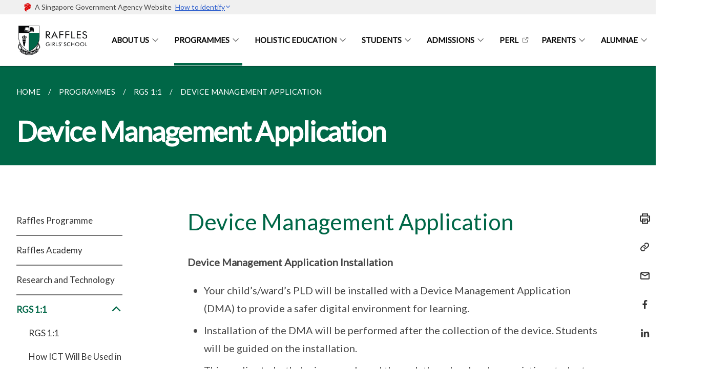

--- FILE ---
content_type: text/html
request_url: https://www.rgs.edu.sg/programmes/RGS-1-1/dma/
body_size: 6552
content:
<!doctype html>
<html lang="en"><head><script>(function(w,d,s,l,i){w[l]=w[l]||[];w[l].push({'gtm.start':
  new Date().getTime(),event:'gtm.js'});var f=d.getElementsByTagName(s)[0],
  j=d.createElement(s),dl=l!='dataLayer'?'&l='+l:'';j.async=true;j.src=
  'https://www.googletagmanager.com/gtm.js?id='+i+dl;f.parentNode.insertBefore(j,f);
  })(window,document,'script','dataLayer','GTM-WXJKSPTL');
</script><meta charset="utf8">
    <meta name="viewport"
          content="width=device-width, user-scalable=yes, initial-scale=1.0">
    <meta http-equiv="X-UA-Compatible" content="ie=edge">
    <meta name="twitter:card" content="summary_large_image"><meta property="og:title" content="Device Management Application"><meta property="og:description" content="">
    <meta name="Description" CONTENT="">
    <meta property="og:image" content="https://www.rgs.edu.sg/images/for-circle-logo.jpg">
    <meta property="og:url" content="https://www.rgs.edu.sg/programmes/RGS-1-1/dma/"><link rel="canonical" href="https://www.rgs.edu.sg/programmes/RGS-1-1/dma/" /><link rel="shortcut icon" href="/images/for-circle-logo.jpg" type="image/x-icon"><link rel="stylesheet" href="/assets/css/styles.css">
    <link rel="stylesheet" href="/assets/css/blueprint.css">
    <link rel="stylesheet" href="/misc/custom.css">
    <link rel="stylesheet" href="https://fonts.googleapis.com/css?family=Lato:400,600" crossorigin="anonymous">
    <link href='https://cdnjs.cloudflare.com/ajax/libs/boxicons/2.0.9/css/boxicons.min.css' rel='stylesheet'><link type="application/atom+xml" rel="alternate" href="https://www.rgs.edu.sg/feed.xml" title="Raffles Girls&apos; School" /><script src="https://assets.wogaa.sg/scripts/wogaa.js" crossorigin="anonymous"></script><title>Device Management Application</title>
</head>
<body>
<div class="masthead-container" id="navbar" onclick><section class="bp-section bp-masthead"><div class="bp-container">
      <div class="row is-multiline is-vcentered masthead-layout-container">
        <div class="col is-9-desktop is-12-touch has-text-centered-touch">
          <div class="masthead-layout" id="bp-masthead">
            <span
              class="sgds-icon sgds-icon-sg-crest is-size-5"
              style="color: red"
            ></span>
            <span style="display: table-cell; vertical-align: middle">
              <span class="banner-text-layout">
                <span class="is-text">
                  A Singapore Government Agency Website&ensp;
                </span>
                <span class="bp-masthead-button" id="masthead-dropdown-button">
                  <span class="is-text bp-masthead-button-text">
                    How to identify
                  </span>
                  <span
                    class="sgds-icon sgds-icon-chevron-down is-size-7"
                    id="masthead-chevron"
                  ></span>
                </span>
              </span>
            </span>
          </div>
          <div
            class="masthead-divider is-hidden"
            id="masthead-divider"
            style="padding-left: -12px; padding-right: -12px"
          ></div>
        </div>
        <div class="col banner-content-layout is-hidden" id="banner-content">
          <div class="banner-content">
            <img
              src="/assets/img/government_building.svg"
              class="banner-icon"
            />
            <div class="banner-content-text-container">
              <strong class="banner-content-title"
                >Official website links end with .gov.sg</strong
              >
              <p>
                Government agencies communicate via
                <strong> .gov.sg </strong>
                websites <span class="avoidwrap">(e.g. go.gov.sg/open)</span>.
                <a
                  href="https://go.gov.sg/trusted-sites"
                  class="banner-content-text bp-masthead-button-link bp-masthead-button-text"
                  target="_blank"
                  rel="noreferrer"
                >
                  Trusted website<Text style="letter-spacing: -3px">s</Text>
                </a>
              </p>
            </div>
          </div>
          <div class="banner-content">
            <img src="/assets/img/lock.svg" class="banner-icon" />
            <div class="banner-content-text-container">
              <strong class="banner-content-title"
                >Secure websites use HTTPS</strong
              >
              <p>
                Look for a
                <strong> lock </strong>(<img
                  src="/assets/img/lock.svg"
                  class="inline-banner-icon"
                />) or https:// as an added precaution. Share sensitive
                information only on official, secure websites.
              </p>
            </div>
          </div>
        </div>
      </div>
    </div>
  </section>
</section>
<nav class="navbar is-transparent">
        <div class="bp-container">

        <div class="navbar-brand">
            <a class="navbar-item" href="/">
                <img src="/images/RGS-logo_horizontal-2022-update.jpg" alt="Homepage" style="max-height:75px;max-width:200px;height:auto;width:auto;">
            </a>
            <div class="navbar-burger burger" data-target="navbarExampleTransparentExample">
                <span></span>
                <span></span>
                <span></span>
            </div>
        </div>
        <div id="navbarExampleTransparentExample" class="bp-container is-fluid margin--none navbar-menu">
            <div class="navbar-start"><div class="navbar-item is-hidden-widescreen is-search-bar">
                    <form action="/search/" method="get">
                        <div class="field has-addons">
                            <div class="control has-icons-left is-expanded">
                                <input class="input is-fullwidth" id="search-box-mobile" type="text" placeholder="What are you looking for?" name="query">
                                    <span class="is-large is-left">
                                    <i class="sgds-icon sgds-icon-search search-bar"></i>
                                    </span>
                            </div>
                        </div>
                    </form>
                </div><div class="navbar-item has-dropdown is-hoverable">
                            <a class="navbar-link is-uppercase" href="/about-us/vision-mission-values/">About Us</a>
                            <div class="navbar-dropdown"><a class="navbar-item sub-link" href="/about-us/vision-mission-values/">Vision Mission Values</a><a class="navbar-item sub-link" href="/about-us/principal-message/">Principal's Message</a><a class="navbar-item sub-link" href="/about-us/Our-People/governors/">Our People</a><a class="navbar-item sub-link" href="/about-us/school-symbols/">School Symbols</a><a class="navbar-item sub-link" href="/about-us/schsongs/">School Songs & Cheers</a><a class="navbar-item sub-link" href="/sustainability-rgs/">Sustainability@RGS</a><a class="navbar-item sub-link" href="/about-us/historical-milestones/historical/">Historical Milestones</a><a class="navbar-item sub-link" href="/about-us/financial-info/">Financial Information</a><a class="navbar-item sub-link" href="/about-us/support/">Make A Gift</a><a class="navbar-item sub-link" href="/about-us/library/">Library</a><a class="navbar-item sub-link" href="/about-us/Careers-at-RGS/careers-rsg/">Careers at RGS</a><a class="navbar-item sub-link" href="/about-us/visitor-info/">Visitor Information</a><a class="navbar-item sub-link" href="/about-us/360-virtual-tour/">360° Virtual Campus Tour</a><a class="navbar-item sub-link" href="/about-us/links/">Useful Links</a></div>
                            <div class="selector is-hidden-touch is-hidden-desktop-only"></div>
                        </div><div class="navbar-item has-dropdown is-hoverable">
                            <a class="navbar-link is-uppercase" href="/programmes/raffles-programme/">Programmes</a>
                            <div class="navbar-dropdown"><a class="navbar-item sub-link" href="/programmes/raffles-programme/">Raffles Programme</a><a class="navbar-item sub-link" href="/programmes/raffles-academy/">Raffles Academy</a><a class="navbar-item sub-link" href="/researchandtechnology/">Research and Technology</a><a class="navbar-item sub-link" href="/programmes/RGS-1-1/rgs/">RGS 1:1</a><a class="navbar-item sub-link" href="/programmes/teaching-learning/">Teaching & Learning</a></div>
                            <div class="selector is-hidden-touch is-hidden-desktop-only active"></div>
                        </div><div class="navbar-item has-dropdown is-hoverable">
                            <a class="navbar-link is-uppercase" href="/subjects/">Holistic Education</a>
                            <div class="navbar-dropdown"><a class="navbar-item sub-link" href="/subjects/">Academic Studies</a><a class="navbar-item sub-link" href="/holistic-education/character-ldr-edu/">Character & Leadership Education</a><a class="navbar-item sub-link" href="/holistic-education/citizenship-edu/">Citizenship Education</a><a class="navbar-item sub-link" href="/holistic-education/cca/">Co Curricular Activities</a><a class="navbar-item sub-link" href="/holistic-education/service-learning/">Service Learning</a><a class="navbar-item sub-link" href="/holistic-education/moesexed/">MOE Sexuality Education in Schools</a><a class="navbar-item sub-link" href="/holistic-education/stud-ldrship-develop/">Student Leadership Development</a><a class="navbar-item sub-link" href="/holistic-education/Talent-Development/td/">Talent Development</a></div>
                            <div class="selector is-hidden-touch is-hidden-desktop-only"></div>
                        </div><div class="navbar-item has-dropdown is-hoverable">
                            <a class="navbar-link is-uppercase" href="/students/fc/">Students</a>
                            <div class="navbar-dropdown"><a class="navbar-item sub-link" href="/students/fc/">Hong Leong Foundation Filiae Centre</a><a class="navbar-item sub-link" href="/students/student-central/">Student Central</a><a class="navbar-item sub-link" href="/students/wellbeing-support/">Student Well Being & Support</a><a class="navbar-item sub-link" href="/students/schooltheme/">School Themes</a><a class="navbar-item sub-link" href="/students/houses/">Houses</a><a class="navbar-item sub-link" href="/students/ecg/">Education and Career Guidance</a><a class="navbar-item sub-link" href="/students/events/">Upcoming Events</a><a class="navbar-item sub-link" href="/students/bookrooms/">Book Rooms</a></div>
                            <div class="selector is-hidden-touch is-hidden-desktop-only"></div>
                        </div><div class="navbar-item has-dropdown is-hoverable">
                            <a class="navbar-link is-uppercase" href="/admissions/Admission-to-RGS/overview/">Admissions</a>
                            <div class="navbar-dropdown"><a class="navbar-item sub-link" href="/admissions/Admission-to-RGS/overview/">Admission to RGS</a><a class="navbar-item sub-link" href="/admissions/2026y1/">Academic Year 2026 Year 1 Registration</a><a class="navbar-item sub-link" href="/admissions/2025appeal/">2025 Appeal for Transfer to RGS</a><a class="navbar-item sub-link" href="/admissions/feesnscholarship/">Fees & Scholarship</a><a class="navbar-item sub-link" href="/admissions/fas/">Financial Assistance</a></div>
                            <div class="selector is-hidden-touch is-hidden-desktop-only"></div>
                        </div><div class="navbar-item"><a href="https://perl.rgs.edu.sg/" target="_blank" rel="noopener nofollow" class="navbar-item is-uppercase" style="height:100%;width:100%;">PeRL</a><div class="selector is-hidden-touch is-hidden-desktop-only"></div>
                        </div><div class="navbar-item has-dropdown is-hoverable">
                            <a class="navbar-link is-uppercase" href="/parents/welcome/">Parents</a>
                            <div class="navbar-dropdown"><a class="navbar-item sub-link" href="/parents/welcome/">Welcome</a><a class="navbar-item sub-link" href="/parents/committee/">Committee</a><a class="navbar-item sub-link" href="/parents/events/">Events</a><a class="navbar-item sub-link" href="/parents/membership/">Membership</a><a class="navbar-item sub-link" href="/prgs-merchandise/">PRGS Merchandise</a><a class="navbar-item sub-link" href="/parents/pg/">Parents Gateway</a><a class="navbar-item sub-link" href="/parents/parentsportal/">Parents Portal</a></div>
                            <div class="selector is-hidden-touch is-hidden-desktop-only"></div>
                        </div><div class="navbar-item has-dropdown is-hoverable">
                            <a class="navbar-link is-uppercase" href="/alumnae/Alumnae-Relations-Office/aro/">Alumnae</a>
                            <div class="navbar-dropdown"><a class="navbar-item sub-link" href="/alumnae/Alumnae-Relations-Office/aro/">Alumnae Relations Office</a><a class="navbar-item sub-link" href="/alumnae/rgs-alumnae/">RGS Alumnae</a></div>
                            <div class="selector is-hidden-touch is-hidden-desktop-only"></div>
                        </div></div><div class="navbar-end is-hidden-touch is-hidden-desktop-only">
                    <div class="navbar-item"><a class="bp-button is-text is-large" style="text-decoration: none" id="search-activate">
                                <span class="sgds-icon sgds-icon-search is-size-4"></span>
                            </a></div>
                </div></div>
        </div>
    </nav>

    <div class="bp-container hide is-hidden-touch is-hidden-desktop-only search-bar" id="search-bar">
        <div class="row margin--top--sm margin--bottom--sm is-gapless">

            <div class="col">
                <form action="/search/" method="get">
                  <div class="field has-addons">
                      <div class="control has-icons-left is-expanded">
                          <input class="input is-fullwidth is-large" id="search-box" type="text" placeholder="What are you looking for?" name="query" autocomplete="off">
                          <span class="is-large is-left">
                            <i class="sgds-icon sgds-icon-search is-size-4 search-bar"></i>
                          </span>

                      </div>
                      <div class="control">
                          <button type="submit" class="bp-button is-secondary is-medium has-text-white search-button">SEARCH</button>
                      </div>
                  </div>
                </form>
            </div>
        </div>
    </div>
</div>
<div id="main-content" role="main" onclick><section class="bp-section is-small bp-section-pagetitle">
    <div class="bp-container ">
        <div class="row">
            <div class="col"><nav class="bp-breadcrumb" aria-label="breadcrumbs">
    <ul>
        <li><a href="/"><small>HOME</small></a></li><li><a href="/programmes/raffles-programme/"><small>PROGRAMMES</small></a></li><li><a href="/programmes/RGS-1-1/rgs/"><small>RGS 1:1</small></a></li><li><a href="/programmes/RGS-1-1/dma/"><small>DEVICE MANAGEMENT APPLICATION</small></a></li></ul>
</nav>
</div>
        </div>
    </div>
    <div class="bp-container">
        <div class="row">
            <div class="col">
                <h1 class="has-text-white"><b>Device Management Application</b></h1>
            </div>
        </div>
    </div></section><section class="bp-section padding--none is-hidden-desktop">
        <div class="bp-dropdown is-hoverable">
            <div class="bp-dropdown-trigger">
                <a class="bp-button bp-dropdown-button is-fullwidth" aria-haspopup="true" aria-controls="dropdown-menu">
                    <span><b><p>Device Management Application</p></b></span>
                    <span class="icon is-small">
                        <i class="sgds-icon sgds-icon-chevron-down is-size-4" aria-hidden="true"></i>
                    </span>
                </a>
            </div>
            <div class="bp-dropdown-menu has-text-left hide" id="dropdown-menu" role="menu">
                <div class="bp-dropdown-content"><a class="bp-dropdown-item third-level-nav-item-mobile " href="/programmes/raffles-programme/">
                                <p>Raffles Programme</p>
                            </a><a class="bp-dropdown-item third-level-nav-item-mobile " href="/programmes/raffles-academy/">
                                <p>Raffles Academy</p>
                            </a><a class="bp-dropdown-item third-level-nav-item-mobile " href="/researchandtechnology/">
                                <p>Research and Technology</p>
                            </a><a class="bp-dropdown-item third-level-nav-header-mobile has-text-secondary has-text-weight-bold">
                                    <p>RGS 1:1<i class="sgds-icon sgds-icon-chevron-up is-pulled-right is-size-4" aria-hidden="true"></i></p>
                                </a>
                                <div class="third-level-nav-div-mobile "><a class="bp-dropdown-item third-level-nav-item-mobile " href="/programmes/RGS-1-1/rgs/">
                                <p>RGS 1:1</p>
                            </a><a class="bp-dropdown-item third-level-nav-item-mobile " href="/programmes/RGS-1-1/ict/">
                                <p>How ICT Will Be Used in RGS</p>
                            </a><a class="bp-dropdown-item third-level-nav-item-mobile " href="/programmes/RGS-1-1/ipad/">
                                <p>iPad</p>
                            </a><a class="bp-dropdown-item third-level-nav-item-mobile has-text-secondary has-text-weight-bold" href="/programmes/RGS-1-1/dma/">
                                <p>Device Management Application</p>
                            </a><a class="bp-dropdown-item third-level-nav-item-mobile " href="/executive-functioning-skills/">
                                <p>Executive Functioning Skills</p>
                            </a><a class="bp-dropdown-item third-level-nav-item-mobile " href="/programmes/RGS-1-1/faqs/">
                                <p>FAQs</p>
                            </a></div><a class="bp-dropdown-item third-level-nav-item-mobile " href="/programmes/teaching-learning/">
                                <p>Teaching & Learning</p>
                            </a></div>
            </div>
        </div>
    </section>

    <section class="bp-section">
        <div class="bp-container padding--top--lg padding--bottom--xl">
            <div class="row">
                <div class="col is-2 is-position-relative has-side-nav is-hidden-touch">
                    <div class="sidenav">
                        <aside class="bp-menu is-gt sidebar__inner">
                            <ul class="bp-menu-list"><li>
                                            <a class="" href="/programmes/raffles-programme/">Raffles Programme</a>
                                        </li><li>
                                            <a class="" href="/programmes/raffles-academy/">Raffles Academy</a>
                                        </li><li>
                                            <a class="" href="/researchandtechnology/">Research and Technology</a>
                                        </li><li class="third-level-nav-header">
                                                <a class="third-level-nav-header is-active" aria-label="RGS 1:1">RGS 1:1<i class="sgds-icon sgds-icon-chevron-up is-pulled-right is-size-4" aria-hidden="true"></i>
                                                </a>
                                            </li>
                                            <div class="third-level-nav-div "><li><a class="third-level-nav-item padding--top--none " href="/programmes/RGS-1-1/rgs/">RGS 1:1</a></li><li><a class="third-level-nav-item padding--top--none " href="/programmes/RGS-1-1/ict/">How ICT Will Be Used in RGS</a></li><li><a class="third-level-nav-item padding--top--none " href="/programmes/RGS-1-1/ipad/">iPad</a></li><li><a class="third-level-nav-item padding--top--none has-text-secondary has-text-weight-bold" href="/programmes/RGS-1-1/dma/">Device Management Application</a></li><li><a class="third-level-nav-item padding--top--none " href="/executive-functioning-skills/">Executive Functioning Skills</a></li><li><a class="third-level-nav-item padding--top--none " href="/programmes/RGS-1-1/faqs/">FAQs</a></li></div><li>
                                            <a class="" href="/programmes/teaching-learning/">Teaching & Learning</a>
                                        </li></ul>
                        </aside>
                    </div>
                </div>
                <div class="col is-8 is-offset-1-desktop is-12-touch print-content">
                    <div class="row">
                        <div class="col">
                            <div class="content"><h2 id="device-management-application">Device Management Application</h2>

<p><strong>Device Management Application Installation</strong></p>

<ul>
  <li>Your child’s/ward’s PLD will be installed with a Device Management Application (DMA) to provide a safer digital environment for learning.</li>
  <li>Installation of the DMA will be performed after the collection of the device. Students will be guided on the installation.</li>
  <li>This applies to both devices purchased through the school and pre-existing student-owned devices.</li>
  <li>The DMA will be funded by MOE and will be uninstalled from the device when your child/ward graduates/leaves the school.</li>
</ul>

<p><strong>In-School DMA Settings (Default)</strong><br />
Schools will determine DMA settings for in-school use. As a default, these settings will continue to be in place after school as well:</p>

<ul>
  <li>MOE and the school will set the level of web content filtering, including filtering out objectionable content or content that may not be conducive to teaching and learning (e.g. social media, pornography, gambling, or websites containing extremist content)</li>
  <li>Students will be able to use the device from &lt;06.00 a.m. to 11 p.m.&gt; (to be decided by the school) daily</li>
  <li>The school will determine the apps and programs to be installed to support teaching and learning</li>
</ul>

<p><strong>Providing Parents/Guardians with Greater Choice for After-School PLD Use</strong></p>

<table>
  <thead>
    <tr>
      <th style="text-align: center">Default</th>
      <th>Option A</th>
      <th>Option B</th>
    </tr>
  </thead>
  <tbody>
    <tr>
      <td style="text-align: center">In-school DMA settings will continue after school hours</td>
      <td>Parents/Guardians can modify the DMA settings after school hours</td>
      <td>Parents/Guardians can choose to disable DMA after school hours</td>
    </tr>
    <tr>
      <td style="text-align: center">For parents/guardians who want their child’s/ward’s use of the devices to be restricted only to teaching and learning, and prefer to leave it to the school to decide on DMA settings after school hours.</td>
      <td>For parents/guardians who want more leeway over the use of the device, and prefer to take charge of the level of restrictions for their child’s/ward’s use of the device after school hours</td>
      <td>For parents/guardians who do not want their child’s/ward’s use of the device to be regulated by DMA after school.</td>
    </tr>
    <tr>
      <td style="text-align: center"> </td>
      <td> </td>
      <td> </td>
    </tr>
  </tbody>
</table>

<ul>
  <li>Having default school settings continue after school hours is the best option for parents/guardians who prefer not to, or do not feel ready to manage their child’s/ward’s device use on their own.</li>
  <li>Parents/guardians can request to change their choice of DMA settings at any time</li>
</ul>

<p>No data will be collected during use of PLD after school hours</p>

<p><img src="/images/dma1.jpg" style="width:100%" /></p>

<p><strong>*</strong> Screen time limits set by the school will override parents’/guardians’ settings during school hours.</p>

<p><strong>Deciding on the Choice of After-School DMA Option</strong><br />
Parents/guardians may wish to consider the following questions before deciding on the choice of after-school DMA option which is best for your child’s/ward’s learning.</p>

<p><strong>Child’s/ward’s current device usage habits</strong></p>

<ul>
  <li>How much time does my child/ward spend on their device?</li>
  <li>How well is my child/ward able to regula​​te their device usage on their own?</li>
  <li>Does my child/ward get easily distracted while doing online learning?</li>
</ul>

<p><strong>Parents’/Guardians’ involvement</strong></p>

<ul>
  <li>How confident and familiar am I with managing my child’s/ward’s cyber wellness?</li>
  <li>Are there existing routines and open conversations on the use of the Internet at home?</li>
  <li>Am I aware of how to prevent different types of cyber threats that my child/ward might face?</li>
</ul>

<p><img src="/images/dma2.png" style="width:85%" /></p>

<p><strong>Data Collected by the DMA</strong>  <br />
The DMA does NOT collect any of the following data:</p>

<ul>
  <li>Login IDs and passwords entered into websites or into any applications</li>
  <li>Actions performed (e.g. posts, online comments, items added to a shopping cart, etc.) when visiting websites and using apps</li>
  <li>Documents and photos stored in the PLDs</li>
  <li>PLD location</li>
  <li>Webcam videos and microphone recordings</li>
</ul>
</div>
                        </div>
                    </div>
                </div><div class="col is-1 has-float-btns is-position-relative is-hidden-touch">
    <div class="float-buttons">
        <div class="actionbar__inner">
            <button class="bp-button" id="print-button" aria-label="Print">
              <i 
              class="sgds-icon sgds-icon-print is-size-4">
              </i>
            </button>
        </div>
        <div class="actionbar__inner padding--top--sm">
            <button class="bp-button" id="copy-link" aria-label="Copy Link">
              <i 
              class="sgds-icon sgds-icon-link is-size-4">
              </i>
            </button>
            <input id="page-url" type="text" class="hide" value="https://www.rgs.edu.sg/programmes/RGS-1-1/dma/"></div>
        <div class="actionbar__inner padding--top--sm">
            <a href="mailto:?Subject=Device Management Application&amp;Body= https://www.rgs.edu.sg/programmes/RGS-1-1/dma/" id="mail-anchor" aria-label="Mail">
            <button class="bp-button">
            <i 
              class="sgds-icon sgds-icon-mail is-size-4">
            </i>
            </button>
            </a>
        </div>
        <div class="actionbar__inner padding--top--sm"><a href="http://www.facebook.com/sharer.php?u={{page.url|absolute_url|escape}}" target="_blank" rel="noopener nofollow" id="fb-anchor" aria-label="Share in Facebook">
            <button class="bp-button">
              <i 
              class="sgds-icon sgds-icon-facebook-alt is-size-4">
              </i>
            </button>
            </a>
        </div>
        <div class="actionbar__inner padding--top--sm"><a href="https://www.linkedin.com/sharing/share-offsite/?url={{page.url|absolute_url|escape}}&title={{page.title}}" target="_blank" rel="noopener nofollow" id="li-anchor" aria-label="Share in LinkedIn">
            <button class="bp-button">
              <i 
              class="sgds-icon sgds-icon-linkedin-alt is-size-4">
              </i>
            </button>
            </a>
        </div>
    </div>
</div>

<script src="/assets/js/print.js"></script>
</div>
        </div>
    </section><section class="bp-section bottom-navigation is-flex">
                    <div class="is-full-width">
                        <a href="/programmes/RGS-1-1/ipad/" class="is-half is-left is-full-height">
                            <p class="has-text-weight-semibold"><span class="sgds-icon sgds-icon-arrow-left is-size-4"></span> PREVIOUS </p>
                            <p class="is-hidden-mobile">iPad</p>
                        </a>
                        <a href="/executive-functioning-skills/" class="is-half is-right is-full-height">
                            <p class="has-text-weight-semibold">NEXT <span class="sgds-icon sgds-icon-arrow-right is-size-4"></span></p>
                            <p class="is-hidden-mobile">Executive Functioning Skills</p>
                        </a>
                    </div>
                </section></div><footer class="bp-footer top-section" onclick>
    <div class="bp-container ">
        <div class="row">
            <div class="col header padding--top--lg padding--bottom--lg">
                <h5 class="sub-header has-text-white">
                    <b>Raffles Girls' School</b>
                </h5>
            </div>
        </div>
        <div class="row is-top"><div class="row col is-multiline is-hidden-tablet-only is-hidden-mobile "><div class="col footer-page-links is-one-fifth is-hidden-tablet-only is-hidden-mobile padding--bottom--lg is-left">
                            <p class="sub-header"><b><a href="/about-us/vision-mission-values/" class="has-text-white">About Us</a></b>
                            </p><p class="is-hidden-tablet-only is-hidden-mobile"><a href="/about-us/vision-mission-values/">Vision Mission Values</a>
                                    </p><p class="is-hidden-tablet-only is-hidden-mobile"><a href="/about-us/principal-message/">Principal's Message</a>
                                    </p><p class="is-hidden-tablet-only is-hidden-mobile"><a href="/about-us/Our-People/governors/">Our People</a>
                                        </p><p class="is-hidden-tablet-only is-hidden-mobile"><a href="/about-us/school-symbols/">School Symbols</a>
                                    </p><p class="is-hidden-tablet-only is-hidden-mobile"><a href="/about-us/schsongs/">School Songs & Cheers</a>
                                        </p><p class="is-hidden-tablet-only is-hidden-mobile"><a href="/sustainability-rgs/">Sustainability@RGS</a>
                                    </p><p class="is-hidden-tablet-only is-hidden-mobile"><a href="/about-us/historical-milestones/historical/">Historical Milestones</a>
                                        </p><p class="is-hidden-tablet-only is-hidden-mobile"><a href="/about-us/financial-info/">Financial Information</a>
                                    </p><p class="is-hidden-tablet-only is-hidden-mobile"><a href="/about-us/support/">Make A Gift</a>
                                    </p><p class="is-hidden-tablet-only is-hidden-mobile"><a href="/about-us/library/">Library</a>
                                    </p><p class="is-hidden-tablet-only is-hidden-mobile"><a href="/about-us/Careers-at-RGS/careers-rsg/">Careers at RGS</a>
                                        </p><p class="is-hidden-tablet-only is-hidden-mobile"><a href="/about-us/visitor-info/">Visitor Information</a>
                                    </p><p class="is-hidden-tablet-only is-hidden-mobile"><a href="/about-us/360-virtual-tour/">360° Virtual Campus Tour</a>
                                    </p><p class="is-hidden-tablet-only is-hidden-mobile"><a href="/about-us/links/">Useful Links</a>
                                    </p></div><div class="col footer-page-links is-one-fifth is-hidden-tablet-only is-hidden-mobile padding--bottom--lg is-left">
                            <p class="sub-header"><b><a href="/programmes/raffles-programme/" class="has-text-white">Programmes</a></b>
                            </p><p class="is-hidden-tablet-only is-hidden-mobile"><a href="/programmes/raffles-programme/">Raffles Programme</a>
                                    </p><p class="is-hidden-tablet-only is-hidden-mobile"><a href="/programmes/raffles-academy/">Raffles Academy</a>
                                    </p><p class="is-hidden-tablet-only is-hidden-mobile"><a href="/researchandtechnology/">Research and Technology</a>
                                    </p><p class="is-hidden-tablet-only is-hidden-mobile"><a href="/programmes/RGS-1-1/rgs/">RGS 1:1</a>
                                        </p><p class="is-hidden-tablet-only is-hidden-mobile"><a href="/programmes/teaching-learning/">Teaching & Learning</a>
                                    </p></div><div class="col footer-page-links is-one-fifth is-hidden-tablet-only is-hidden-mobile padding--bottom--lg is-left">
                            <p class="sub-header"><b><a href="/subjects/" class="has-text-white">Holistic Education</a></b>
                            </p><p class="is-hidden-tablet-only is-hidden-mobile"><a href="/subjects/">Academic Studies</a>
                                        </p><p class="is-hidden-tablet-only is-hidden-mobile"><a href="/holistic-education/character-ldr-edu/">Character & Leadership Education</a>
                                    </p><p class="is-hidden-tablet-only is-hidden-mobile"><a href="/holistic-education/citizenship-edu/">Citizenship Education</a>
                                    </p><p class="is-hidden-tablet-only is-hidden-mobile"><a href="/holistic-education/cca/">Co Curricular Activities</a>
                                    </p><p class="is-hidden-tablet-only is-hidden-mobile"><a href="/holistic-education/service-learning/">Service Learning</a>
                                    </p><p class="is-hidden-tablet-only is-hidden-mobile"><a href="/holistic-education/moesexed/">MOE Sexuality Education in Schools</a>
                                    </p><p class="is-hidden-tablet-only is-hidden-mobile"><a href="/holistic-education/stud-ldrship-develop/">Student Leadership Development</a>
                                    </p><p class="is-hidden-tablet-only is-hidden-mobile"><a href="/holistic-education/Talent-Development/td/">Talent Development</a>
                                        </p></div><div class="col footer-page-links is-one-fifth is-hidden-tablet-only is-hidden-mobile padding--bottom--lg is-left">
                            <p class="sub-header"><b><a href="/students/fc/" class="has-text-white">Students</a></b>
                            </p><p class="is-hidden-tablet-only is-hidden-mobile"><a href="/students/fc/">Hong Leong Foundation Filiae Centre</a>
                                    </p><p class="is-hidden-tablet-only is-hidden-mobile"><a href="/students/student-central/">Student Central</a>
                                    </p><p class="is-hidden-tablet-only is-hidden-mobile"><a href="/students/wellbeing-support/">Student Well Being & Support</a>
                                    </p><p class="is-hidden-tablet-only is-hidden-mobile"><a href="/students/schooltheme/">School Themes</a>
                                    </p><p class="is-hidden-tablet-only is-hidden-mobile"><a href="/students/houses/">Houses</a>
                                    </p><p class="is-hidden-tablet-only is-hidden-mobile"><a href="/students/ecg/">Education and Career Guidance</a>
                                    </p><p class="is-hidden-tablet-only is-hidden-mobile"><a href="/students/events/">Upcoming Events</a>
                                    </p><p class="is-hidden-tablet-only is-hidden-mobile"><a href="/students/bookrooms/">Book Rooms</a>
                                    </p></div><div class="col footer-page-links is-one-fifth is-hidden-tablet-only is-hidden-mobile padding--bottom--lg is-left">
                            <p class="sub-header"><b><a href="/admissions/Admission-to-RGS/overview/" class="has-text-white">Admissions</a></b>
                            </p><p class="is-hidden-tablet-only is-hidden-mobile"><a href="/admissions/Admission-to-RGS/overview/">Admission to RGS</a>
                                        </p><p class="is-hidden-tablet-only is-hidden-mobile"><a href="/admissions/2026y1/">Academic Year 2026 Year 1 Registration</a>
                                    </p><p class="is-hidden-tablet-only is-hidden-mobile"><a href="/admissions/2025appeal/">2025 Appeal for Transfer to RGS</a>
                                    </p><p class="is-hidden-tablet-only is-hidden-mobile"><a href="/admissions/feesnscholarship/">Fees & Scholarship</a>
                                    </p><p class="is-hidden-tablet-only is-hidden-mobile"><a href="/admissions/fas/">Financial Assistance</a>
                                    </p></div><div class="col footer-page-links is-one-fifth is-hidden-tablet-only is-hidden-mobile padding--bottom--lg is-left"><p class="sub-header">
                                <b><a href="https://perl.rgs.edu.sg/" target="_blank" rel="noopener nofollow" class="has-text-white">PeRL</a></b>
                            </p>
                        </div><div class="col footer-page-links is-one-fifth is-hidden-tablet-only is-hidden-mobile padding--bottom--lg is-left">
                            <p class="sub-header"><b><a href="/parents/welcome/" class="has-text-white">Parents</a></b>
                            </p><p class="is-hidden-tablet-only is-hidden-mobile"><a href="/parents/welcome/">Welcome</a>
                                    </p><p class="is-hidden-tablet-only is-hidden-mobile"><a href="/parents/committee/">Committee</a>
                                    </p><p class="is-hidden-tablet-only is-hidden-mobile"><a href="/parents/events/">Events</a>
                                    </p><p class="is-hidden-tablet-only is-hidden-mobile"><a href="/parents/membership/">Membership</a>
                                    </p><p class="is-hidden-tablet-only is-hidden-mobile"><a href="/prgs-merchandise/">PRGS Merchandise</a>
                                    </p><p class="is-hidden-tablet-only is-hidden-mobile"><a href="/parents/pg/">Parents Gateway</a>
                                    </p><p class="is-hidden-tablet-only is-hidden-mobile"><a href="/parents/parentsportal/">Parents Portal</a>
                                    </p></div><div class="col footer-page-links is-one-fifth is-hidden-tablet-only is-hidden-mobile padding--bottom--lg is-left">
                            <p class="sub-header"><b><a href="/alumnae/Alumnae-Relations-Office/aro/" class="has-text-white">Alumnae</a></b>
                            </p><p class="is-hidden-tablet-only is-hidden-mobile"><a href="/alumnae/Alumnae-Relations-Office/aro/">Alumnae Relations Office</a>
                                        </p><p class="is-hidden-tablet-only is-hidden-mobile"><a href="/alumnae/rgs-alumnae/">RGS Alumnae</a>
                                    </p></div></div>
        </div><div class="row padding--top--lg is-left-desktop-only is-hidden-tablet-only is-hidden-mobile"  id="social-link-desktop-tablet">
            <div class="col is-flex is-two-thirds padding--top--sm padding--bottom--sm">
                <ul class='footer-link-container'><li><p><a href="/contact-us/">Contact Us</a></p>
                        </li><li><p><a href="https://www.tech.gov.sg/report-vulnerability/">Report Vulnerability</a></p></li><li><p><a href="/privacy/">Privacy Statement</a></p></li><li><p><a href="/terms-of-use/">Terms of Use</a></p></li>
                </ul>
            </div><div class="col social-link-container has-text-right-desktop padding--top--sm padding--bottom--sm is-hidden-tablet-only is-hidden-mobile"><a href="https://www.facebook.com/rafflesgirlsschool.since1879/" target="_blank" rel="noopener nofollow" class="social-link padding--left padding--bottom is-inline-block">
                            <span class="sgds-icon sgds-icon-facebook is-size-4" title="Facebook"></span>
                        </a><a href="https://www.youtube.com/@RafflesGirlsSchool" target="_blank" rel="noopener nofollow" class="social-link padding--left padding--bottom is-inline-block">
                            <span class="sgds-icon sgds-icon-youtube is-size-4" title="YouTube"></span>
                        </a><a href="https://www.instagram.com/raffles_girls_school/" target="_blank" rel="noopener nofollow" class="social-link padding--left padding--bottom is-inline-block">
                            <span class="bx bxl-instagram-alt is-size-4" title="Instagram"></span>
                        </a></div></div><div class="row">
            <div class="col footer-page-links is-hidden-desktop"><p><a href="/about-us/vision-mission-values/">About Us</a>
                            </p><p><a href="/programmes/raffles-programme/">Programmes</a>
                            </p><p><a href="/subjects/">Holistic Education</a>
                            </p><p><a href="/students/fc/">Students</a>
                            </p><p><a href="/admissions/Admission-to-RGS/overview/">Admissions</a>
                            </p><p>
                            <a href="https://perl.rgs.edu.sg/" target="_blank" rel="noopener nofollow">PeRL</a>
                        </p><p><a href="/parents/welcome/">Parents</a>
                            </p><p><a href="/alumnae/Alumnae-Relations-Office/aro/">Alumnae</a>
                            </p></div>
        </div>
        <div class="row is-hidden-desktop is-vcentered">
            <div class="col padding--top--md padding--bottom--md">
                <div class="col divider padding--top--none padding--bottom--none"></div>
            </div>
        </div>
        <div class="row">
            <div class="col is-hidden-desktop is-two-thirds padding--top--sm padding--bottom--sm"><p><a href="/contact-us/">Contact Us</a></p><p><a href="https://www.tech.gov.sg/report-vulnerability/">Report Vulnerability</a></p><p><a href="/privacy/">Privacy Statement</a></p><p><a href="/terms-of-use/">Terms of Use</a></p>
            </div>
        </div>
        <div class="row">
            <div class="col social-link-container is-hidden-desktop padding--top--lg padding--bottom--none"><a href="https://www.facebook.com/rafflesgirlsschool.since1879/" target="_blank" rel="noopener nofollow" class="social-link padding--right" title="Facebook">
                        <span class="sgds-icon sgds-icon-facebook is-size-4"></span>
                    </a><a href="https://www.youtube.com/@RafflesGirlsSchool" target="_blank" rel="noopener nofollow" class="social-link padding--right" title="YouTube">
                        <span class="sgds-icon sgds-icon-youtube is-size-4"></span>
                    </a><a href="https://www.instagram.com/raffles_girls_school/" target="_blank" rel="noopener nofollow" class="social-link padding--right" title="Instagram">
                        <span class="bx bxl-instagram-alt is-size-4"></span>
                    </a></div>
        </div>
    </div>
</footer><footer class="bp-footer bottom-section" onclick>
    <div class="bp-container">
        <div class="row is-vcentered">
            <div class="col padding--top--md padding--bottom--md">
                <div class="col divider padding--top--none padding--bottom--none"></div>
            </div>
        </div>
        <div class="row is-vcentered">
            <div class="col has-text-left-desktop has-text-left-tablet has-text-left-mobile">
                <ul>
                    <li>
                        <p class="footer-credits"><a href="https://www.isomer.gov.sg/" target="_blank" rel="noopener nofollow">Created with <img src="/assets/img/isomer_logo.svg" alt="Isomer Logo"></a>
                        </p>
                    </li>
                    <li>
                        <p class="footer-credits"><a href="https://www.open.gov.sg/" target="_blank" rel="noopener nofollow">Built by <img src="/assets/img/ogp_logo.svg" alt="Open Government Products Logo"></a>
                        </p>
                    </li>
                </ul>
            </div>
            <div class="col has-text-right-desktop is-hidden-mobile is-hidden-tablet-only">
                <p class="footer-credits">
                    &copy; 2026
                        Raffles Girls' School, Last Updated 22 Jan 2026</p>
            </div>
        </div>
        <div class="row is-vcentered padding--top--sm">
            <div class="col is-hidden-desktop">
                <p class="footer-credits">
                    &copy; 2026
                        Raffles Girls' School, <br class="tablet-no-break">Last Updated 22 Jan 2026</p>
            </div>
        </div>
    </div>
</footer><script src="https://cdnjs.cloudflare.com/ajax/libs/babel-polyfill/7.8.3/polyfill.min.js" integrity="sha384-N9GWJ6gGT4pUnJPVgFMCKy3eTg1Xg5NbjqHSoUSazWLr85eR1/JT1BM7Dv2qtFum" crossorigin="anonymous"></script>
<script src="https://cdnjs.cloudflare.com/ajax/libs/modernizr/2.8.3/modernizr.min.js" integrity="sha256-0rguYS0qgS6L4qVzANq4kjxPLtvnp5nn2nB5G1lWRv4=" crossorigin="anonymous"></script>
<script src="https://cdnjs.cloudflare.com/ajax/libs/jquery/3.5.0/jquery.min.js" integrity="sha384-LVoNJ6yst/aLxKvxwp6s2GAabqPczfWh6xzm38S/YtjUyZ+3aTKOnD/OJVGYLZDl" crossorigin="anonymous"></script><script src="/assets/js/accordion.js" crossorigin="anonymous"></script>
<script src="/assets/js/sideNav-offset.js" crossorigin="anonymous"></script>
<script src="/assets/js/jquery.resize-sensor.js" crossorigin="anonymous"></script>
<script src="/assets/js/jquery.sticky-sidebar.js" crossorigin="anonymous"></script>
<script src="/assets/js/common.js" crossorigin="anonymous"></script>
<script src="/assets/js/masthead-content-dropdown.js" crossorigin="anonymous"></script><script src="https://cdnjs.cloudflare.com/ajax/libs/print-js/1.6.0/print.min.js" integrity="sha512-16cHhHqb1CbkfAWbdF/jgyb/FDZ3SdQacXG8vaOauQrHhpklfptATwMFAc35Cd62CQVN40KDTYo9TIsQhDtMFg==" crossorigin="anonymous"></script>
<script src="/assets/js/floating-buttons.js" crossorigin="anonymous"></script>
<script src="/assets/js/left-nav-interaction.js" crossorigin="anonymous"></script>
<script src="https://www.instagram.com/static/bundles/es6/EmbedSDK.js/ab12745d93c5.js" integrity="sha384-uCmurhfuSbKidtlFxpgv2j4yIWVfYbrJaFrj62TR3NpFp+msiMilcvgz0gsDY2Yj" crossorigin="anonymous"></script><script async src="/assets/js/autotrack.js"></script><script async src="https://www.googletagmanager.com/gtag/js?id=G-3RT85MXN6L"></script>
<script src="/assets/js/google-tag.js"></script><noscript><iframe src="https://www.googletagmanager.com/ns.html?id=GTM-WXJKSPTL"
  height="0" width="0" style="display:none;visibility:hidden"></iframe></noscript></body>
</html>

--- FILE ---
content_type: text/css
request_url: https://www.rgs.edu.sg/misc/custom.css
body_size: -275
content:
.bg-primary{background-color:#006747 !important}.bg-secondary{background-color:#006747 !important}.bg-media-color-1{background-color:#006747}.bg-media-color-1:hover{background-color:#003424}.bg-media-color-2{background-color:#006747}.bg-media-color-2:hover{background-color:#003424}.bg-media-color-3{background-color:#919d8d}.bg-media-color-3:hover{background-color:#778572}.bg-media-color-4{background-color:#a89968}.bg-media-color-4:hover{background-color:#8c7e51}.bg-media-color-5{background-color:#006747}.bg-media-color-5:hover{background-color:#003424}.bg-1{background:url("https://c.stocksy.com/a/YY3500/z0/1205314.jpg") no-repeat left 50%;-webkit-background-size:cover;background-size:cover}.bg-2{background:url("https://c.stocksy.com/a/FY3500/z0/1205295.jpg") no-repeat left 50%;-webkit-background-size:cover;background-size:cover}.bg-3{background:url("https://c.stocksy.com/a/L1o500/z0/1383923.jpg") no-repeat left 50%;-webkit-background-size:cover;background-size:cover}.bg-4{background:url("https://c.stocksy.com/a/Z22000/z0/7847.jpg") no-repeat left 50%;-webkit-background-size:cover;background-size:cover}.bg-gradient{background:#b41e8e;background:-moz-linear-gradient(45deg, #b41e8e 0%, #5c3f9e 50%, #0061af 100%);background:-webkit-linear-gradient(45deg, #b41e8e 0%, #5c3f9e 50%, #0061af 100%);background:linear-gradient(45deg, #b41e8e 0%, #5c3f9e 50%, #0061af 100%);filter:progid:DXImageTransform.Microsoft.gradient( startColorstr='#b41e8e', endColorstr='#0061af',GradientType=1 )}.bg-singpass{background:#be2e7d;background:-moz-linear-gradient(45deg, #be2e7d 0%, #d64e54 100%);background:-webkit-linear-gradient(45deg, #be2e7d 0%, #d64e54 100%);background:linear-gradient(45deg, #be2e7d 0%, #d64e54 100%);filter:progid:DXImageTransform.Microsoft.gradient( startColorstr='#be2e7d', endColorstr='#d64e54',GradientType=1 )}.bg-beeline{background:#009d62;background:-moz-linear-gradient(45deg, #009d62 0%, #0094d3 100%);background:-webkit-linear-gradient(45deg, #009d62 0%, #0094d3 100%);background:linear-gradient(45deg, #009d62 0%, #0094d3 100%);filter:progid:DXImageTransform.Microsoft.gradient( startColorstr='#009d62', endColorstr='#0094d3',GradientType=1 )}.bg-parkingsg{background:#0164b6;background:-moz-linear-gradient(45deg, #0164b6 0%, #04a4e3 100%);background:-webkit-linear-gradient(45deg, #0164b6 0%, #04a4e3 100%);background:linear-gradient(45deg, #0164b6 0%, #04a4e3 100%);filter:progid:DXImageTransform.Microsoft.gradient( startColorstr='#0164b6', endColorstr='#04a4e3',GradientType=1 )}.is-primary{background-color:#006747 !important}.is-secondary{background-color:#006747 !important}.has-text-primary{color:#006747 !important}.has-text-secondary{color:#006747 !important}.bp-menu-list a.is-active{color:#006747 !important;border-bottom:2px solid #006747 !important}.bp-menu-list a.is-active:hover{border-bottom:2px solid #006747 !important}.bp-menu-list a:hover{color:#006747 !important;border-bottom:1px solid #006747 !important}.bp-button.is-text span:hover,.bp-button.is-text span:focus{color:#006747}.bp-button:hover{color:#006747}.bp-sec-button{color:#006747}.bp-sec-button span{border-bottom:2px solid #006747 !important}.bp-sec-button:hover span{border-bottom:2px solid #009a6a !important;color:#009a6a !important}.bp-sec-button:hover i{color:#009a6a !important}.bottom-navigation a{background-color:#006747}.bottom-navigation a:hover{background-color:#003424 !important}.bp-section.bp-section-pagetitle{background-color:#006747 !important}.pagination span:hover{border-color:#006747;color:#006747}.pagination span.selected-page:hover{background-color:#006747;border-color:#006747}.pagination .selected-page{background-color:#006747;border-color:#006747}#key-highlights{background-color:#006747}#key-highlights .col{border-left:1px solid #003424}@media screen and (max-width: 1023px){#key-highlights .col{border-top:1px solid #003424}}#key-highlights .col:hover{background-color:#003424}@media screen and (max-width: 1023px){.navbar-start .navbar-item a.active{border-bottom:2px solid #006747}}.navbar .navbar-link:hover:after{border-bottom:1px solid #006747;border-left:1px solid #006747}.navbar .navbar-item .sub-link.is-active{color:#006747}.navbar .navbar-item .selector.active{background-color:#006747}@media screen and (min-width: 1024px){.navbar .navbar-item.active{border-bottom:1px solid #006747}}.navbar .navbar-item:hover a{color:#006747}.navbar .navbar-item:hover .selector{background-color:#006747}.content h1,.content h2,.content h3,.content h4,.content h5{color:#006747}.content h1 strong,.content h2 strong,.content h3 strong,.content h4 strong,.content h5 strong{color:#006747}.content blockquote{border-left-color:#006747}.content blockquote>p{color:#006747}.content blockquote>ul{color:#006747}.media-category-button{text-decoration:none !important;color:#323232;margin-right:2.5rem;letter-spacing:0.5px}.media-category-button:hover,.media-category-button.selected{color:#006747;border-bottom:2px solid #006747}.content img.digital-transformation-icon{height:80px;width:80px;margin-left:0}.news-content{position:relative;margin-left:1rem;margin-right:1rem;padding:2rem;margin-top:-5rem;background-color:white}.tag{display:block}#business{display:none}#government{display:none}.image-card:hover .news-content{background-color:#e6e6e6}.hero-dropdown{display:flex;padding-top:1.75rem;padding-bottom:1.75rem}.is-centered{margin:auto}.is-three-fifths-mobile{width:50%}@media screen and (max-width: 1023px){.is-three-fifths-mobile{width:100%}}

/*# sourceMappingURL=custom.css.map */